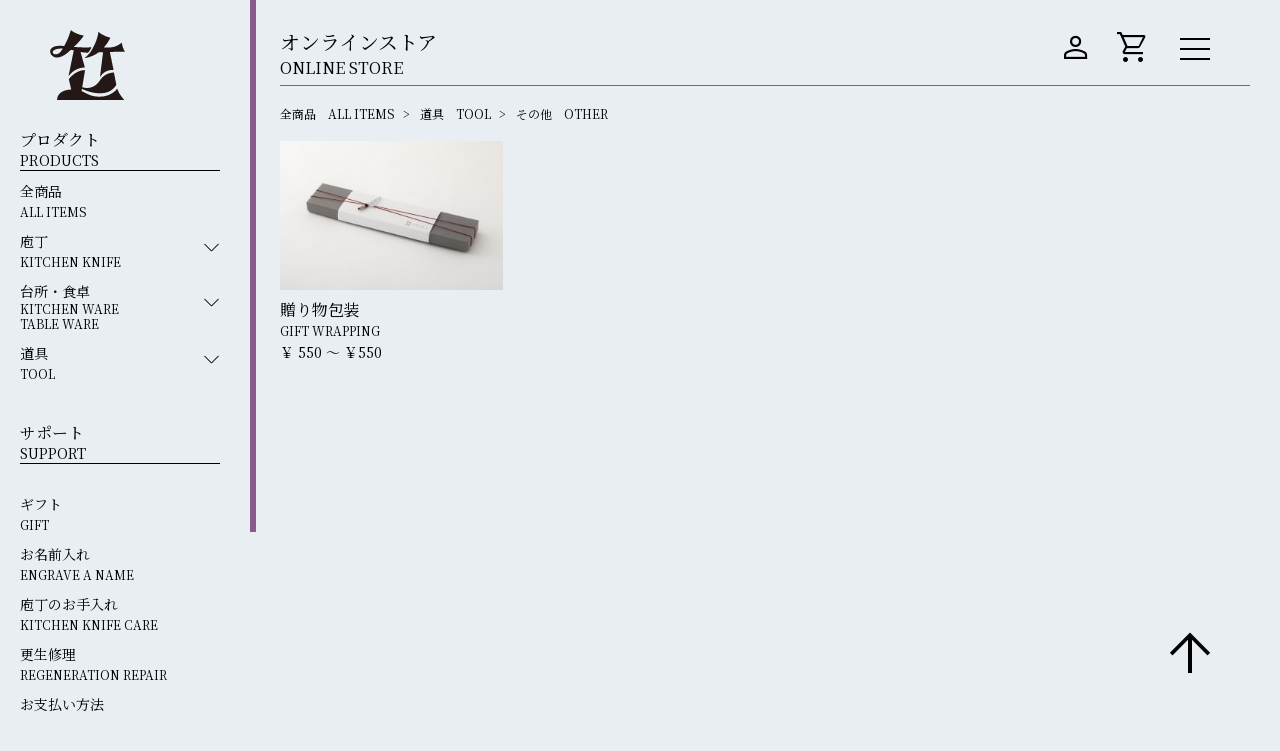

--- FILE ---
content_type: text/html; charset=UTF-8
request_url: https://kyototakegami.com/item_kind/other-tool/
body_size: 8353
content:
<!DOCTYPE html>
<html lang="ja">
<head>
	<meta charset="utf-8">
	<meta http-equiv="X-UA-Compatible" content="IE=edge">
	<meta name="viewport" content="width=device-width, initial-scale=1, user-scalable=1">
	
	<meta name="Keywords" content="" />
	<meta name="Description" content="" />
	<meta name="referrer" content="no-referrer-when-downgrade"/>
	<Link rel="stylesheet" href="https://kyototakegami.com/app/wp-content/themes/kyototakegami2023/assets/css/reset.css">
	<link rel="stylesheet" href="https://kyototakegami.com/app/wp-content/themes/kyototakegami2023/style.css">
	<link href="https://kyototakegami.com/app/wp-content/themes/kyototakegami2023/assets/css/shop.css" rel="stylesheet" />
	<link rel="preconnect" href="https://fonts.googleapis.com">
	<link rel="preconnect" href="https://fonts.gstatic.com" crossorigin>
	<link href="https://fonts.googleapis.com/css2?family=Noto+Serif+JP:wght@400;500;600;700&display=swap" rel="stylesheet">
	<link rel="stylesheet" href="https://fonts.googleapis.com/css2?family=Material+Symbols+Outlined:opsz,wght,FILL,GRAD@48,400,0,0" />
	<link href="https://fonts.googleapis.com/icon?family=Material+Icons" rel="stylesheet">
	
		<!-- All in One SEO 4.5.7.3 - aioseo.com -->
		<title>その他 | 食道具 竹上</title>
		<meta name="robots" content="max-image-preview:large" />
		<link rel="canonical" href="https://kyototakegami.com/item_kind/other-tool/" />
		<meta name="generator" content="All in One SEO (AIOSEO) 4.5.7.3" />
		<script type="application/ld+json" class="aioseo-schema">
			{"@context":"https:\/\/schema.org","@graph":[{"@type":"BreadcrumbList","@id":"https:\/\/kyototakegami.com\/item_kind\/other-tool\/#breadcrumblist","itemListElement":[{"@type":"ListItem","@id":"https:\/\/kyototakegami.com\/#listItem","position":1,"name":"\u5bb6","item":"https:\/\/kyototakegami.com\/","nextItem":"https:\/\/kyototakegami.com\/item_kind\/tool\/#listItem"},{"@type":"ListItem","@id":"https:\/\/kyototakegami.com\/item_kind\/tool\/#listItem","position":2,"name":"\u9053\u5177","item":"https:\/\/kyototakegami.com\/item_kind\/tool\/","nextItem":"https:\/\/kyototakegami.com\/item_kind\/other-tool\/#listItem","previousItem":"https:\/\/kyototakegami.com\/#listItem"},{"@type":"ListItem","@id":"https:\/\/kyototakegami.com\/item_kind\/other-tool\/#listItem","position":3,"name":"\u305d\u306e\u4ed6","previousItem":"https:\/\/kyototakegami.com\/item_kind\/tool\/#listItem"}]},{"@type":"CollectionPage","@id":"https:\/\/kyototakegami.com\/item_kind\/other-tool\/#collectionpage","url":"https:\/\/kyototakegami.com\/item_kind\/other-tool\/","name":"\u305d\u306e\u4ed6 | \u98df\u9053\u5177 \u7af9\u4e0a","inLanguage":"ja","isPartOf":{"@id":"https:\/\/kyototakegami.com\/#website"},"breadcrumb":{"@id":"https:\/\/kyototakegami.com\/item_kind\/other-tool\/#breadcrumblist"}},{"@type":"Organization","@id":"https:\/\/kyototakegami.com\/#organization","name":"\u98df\u9053\u5177 \u7af9\u4e0a","url":"https:\/\/kyototakegami.com\/"},{"@type":"WebSite","@id":"https:\/\/kyototakegami.com\/#website","url":"https:\/\/kyototakegami.com\/","name":"\u98df\u9053\u5177 \u7af9\u4e0a","inLanguage":"ja","publisher":{"@id":"https:\/\/kyototakegami.com\/#organization"}}]}
		</script>
		<!-- All in One SEO -->

<link rel="alternate" type="application/rss+xml" title="食道具 竹上 &raquo; その他 商品種別 のフィード" href="https://kyototakegami.com/item_kind/other-tool/feed/" />
<script type="text/javascript">
window._wpemojiSettings = {"baseUrl":"https:\/\/s.w.org\/images\/core\/emoji\/14.0.0\/72x72\/","ext":".png","svgUrl":"https:\/\/s.w.org\/images\/core\/emoji\/14.0.0\/svg\/","svgExt":".svg","source":{"concatemoji":"https:\/\/kyototakegami.com\/app\/wp-includes\/js\/wp-emoji-release.min.js?ver=6.3.7"}};
/*! This file is auto-generated */
!function(i,n){var o,s,e;function c(e){try{var t={supportTests:e,timestamp:(new Date).valueOf()};sessionStorage.setItem(o,JSON.stringify(t))}catch(e){}}function p(e,t,n){e.clearRect(0,0,e.canvas.width,e.canvas.height),e.fillText(t,0,0);var t=new Uint32Array(e.getImageData(0,0,e.canvas.width,e.canvas.height).data),r=(e.clearRect(0,0,e.canvas.width,e.canvas.height),e.fillText(n,0,0),new Uint32Array(e.getImageData(0,0,e.canvas.width,e.canvas.height).data));return t.every(function(e,t){return e===r[t]})}function u(e,t,n){switch(t){case"flag":return n(e,"\ud83c\udff3\ufe0f\u200d\u26a7\ufe0f","\ud83c\udff3\ufe0f\u200b\u26a7\ufe0f")?!1:!n(e,"\ud83c\uddfa\ud83c\uddf3","\ud83c\uddfa\u200b\ud83c\uddf3")&&!n(e,"\ud83c\udff4\udb40\udc67\udb40\udc62\udb40\udc65\udb40\udc6e\udb40\udc67\udb40\udc7f","\ud83c\udff4\u200b\udb40\udc67\u200b\udb40\udc62\u200b\udb40\udc65\u200b\udb40\udc6e\u200b\udb40\udc67\u200b\udb40\udc7f");case"emoji":return!n(e,"\ud83e\udef1\ud83c\udffb\u200d\ud83e\udef2\ud83c\udfff","\ud83e\udef1\ud83c\udffb\u200b\ud83e\udef2\ud83c\udfff")}return!1}function f(e,t,n){var r="undefined"!=typeof WorkerGlobalScope&&self instanceof WorkerGlobalScope?new OffscreenCanvas(300,150):i.createElement("canvas"),a=r.getContext("2d",{willReadFrequently:!0}),o=(a.textBaseline="top",a.font="600 32px Arial",{});return e.forEach(function(e){o[e]=t(a,e,n)}),o}function t(e){var t=i.createElement("script");t.src=e,t.defer=!0,i.head.appendChild(t)}"undefined"!=typeof Promise&&(o="wpEmojiSettingsSupports",s=["flag","emoji"],n.supports={everything:!0,everythingExceptFlag:!0},e=new Promise(function(e){i.addEventListener("DOMContentLoaded",e,{once:!0})}),new Promise(function(t){var n=function(){try{var e=JSON.parse(sessionStorage.getItem(o));if("object"==typeof e&&"number"==typeof e.timestamp&&(new Date).valueOf()<e.timestamp+604800&&"object"==typeof e.supportTests)return e.supportTests}catch(e){}return null}();if(!n){if("undefined"!=typeof Worker&&"undefined"!=typeof OffscreenCanvas&&"undefined"!=typeof URL&&URL.createObjectURL&&"undefined"!=typeof Blob)try{var e="postMessage("+f.toString()+"("+[JSON.stringify(s),u.toString(),p.toString()].join(",")+"));",r=new Blob([e],{type:"text/javascript"}),a=new Worker(URL.createObjectURL(r),{name:"wpTestEmojiSupports"});return void(a.onmessage=function(e){c(n=e.data),a.terminate(),t(n)})}catch(e){}c(n=f(s,u,p))}t(n)}).then(function(e){for(var t in e)n.supports[t]=e[t],n.supports.everything=n.supports.everything&&n.supports[t],"flag"!==t&&(n.supports.everythingExceptFlag=n.supports.everythingExceptFlag&&n.supports[t]);n.supports.everythingExceptFlag=n.supports.everythingExceptFlag&&!n.supports.flag,n.DOMReady=!1,n.readyCallback=function(){n.DOMReady=!0}}).then(function(){return e}).then(function(){var e;n.supports.everything||(n.readyCallback(),(e=n.source||{}).concatemoji?t(e.concatemoji):e.wpemoji&&e.twemoji&&(t(e.twemoji),t(e.wpemoji)))}))}((window,document),window._wpemojiSettings);
</script>
<style type="text/css">
img.wp-smiley,
img.emoji {
	display: inline !important;
	border: none !important;
	box-shadow: none !important;
	height: 1em !important;
	width: 1em !important;
	margin: 0 0.07em !important;
	vertical-align: -0.1em !important;
	background: none !important;
	padding: 0 !important;
}
</style>
	<link rel='stylesheet' id='wp-block-library-css' href='https://kyototakegami.com/app/wp-includes/css/dist/block-library/style.min.css?ver=6.3.7' type='text/css' media='all' />
<style id='classic-theme-styles-inline-css' type='text/css'>
/*! This file is auto-generated */
.wp-block-button__link{color:#fff;background-color:#32373c;border-radius:9999px;box-shadow:none;text-decoration:none;padding:calc(.667em + 2px) calc(1.333em + 2px);font-size:1.125em}.wp-block-file__button{background:#32373c;color:#fff;text-decoration:none}
</style>
<style id='global-styles-inline-css' type='text/css'>
body{--wp--preset--color--black: #000000;--wp--preset--color--cyan-bluish-gray: #abb8c3;--wp--preset--color--white: #ffffff;--wp--preset--color--pale-pink: #f78da7;--wp--preset--color--vivid-red: #cf2e2e;--wp--preset--color--luminous-vivid-orange: #ff6900;--wp--preset--color--luminous-vivid-amber: #fcb900;--wp--preset--color--light-green-cyan: #7bdcb5;--wp--preset--color--vivid-green-cyan: #00d084;--wp--preset--color--pale-cyan-blue: #8ed1fc;--wp--preset--color--vivid-cyan-blue: #0693e3;--wp--preset--color--vivid-purple: #9b51e0;--wp--preset--gradient--vivid-cyan-blue-to-vivid-purple: linear-gradient(135deg,rgba(6,147,227,1) 0%,rgb(155,81,224) 100%);--wp--preset--gradient--light-green-cyan-to-vivid-green-cyan: linear-gradient(135deg,rgb(122,220,180) 0%,rgb(0,208,130) 100%);--wp--preset--gradient--luminous-vivid-amber-to-luminous-vivid-orange: linear-gradient(135deg,rgba(252,185,0,1) 0%,rgba(255,105,0,1) 100%);--wp--preset--gradient--luminous-vivid-orange-to-vivid-red: linear-gradient(135deg,rgba(255,105,0,1) 0%,rgb(207,46,46) 100%);--wp--preset--gradient--very-light-gray-to-cyan-bluish-gray: linear-gradient(135deg,rgb(238,238,238) 0%,rgb(169,184,195) 100%);--wp--preset--gradient--cool-to-warm-spectrum: linear-gradient(135deg,rgb(74,234,220) 0%,rgb(151,120,209) 20%,rgb(207,42,186) 40%,rgb(238,44,130) 60%,rgb(251,105,98) 80%,rgb(254,248,76) 100%);--wp--preset--gradient--blush-light-purple: linear-gradient(135deg,rgb(255,206,236) 0%,rgb(152,150,240) 100%);--wp--preset--gradient--blush-bordeaux: linear-gradient(135deg,rgb(254,205,165) 0%,rgb(254,45,45) 50%,rgb(107,0,62) 100%);--wp--preset--gradient--luminous-dusk: linear-gradient(135deg,rgb(255,203,112) 0%,rgb(199,81,192) 50%,rgb(65,88,208) 100%);--wp--preset--gradient--pale-ocean: linear-gradient(135deg,rgb(255,245,203) 0%,rgb(182,227,212) 50%,rgb(51,167,181) 100%);--wp--preset--gradient--electric-grass: linear-gradient(135deg,rgb(202,248,128) 0%,rgb(113,206,126) 100%);--wp--preset--gradient--midnight: linear-gradient(135deg,rgb(2,3,129) 0%,rgb(40,116,252) 100%);--wp--preset--font-size--small: 13px;--wp--preset--font-size--medium: 20px;--wp--preset--font-size--large: 36px;--wp--preset--font-size--x-large: 42px;--wp--preset--spacing--20: 0.44rem;--wp--preset--spacing--30: 0.67rem;--wp--preset--spacing--40: 1rem;--wp--preset--spacing--50: 1.5rem;--wp--preset--spacing--60: 2.25rem;--wp--preset--spacing--70: 3.38rem;--wp--preset--spacing--80: 5.06rem;--wp--preset--shadow--natural: 6px 6px 9px rgba(0, 0, 0, 0.2);--wp--preset--shadow--deep: 12px 12px 50px rgba(0, 0, 0, 0.4);--wp--preset--shadow--sharp: 6px 6px 0px rgba(0, 0, 0, 0.2);--wp--preset--shadow--outlined: 6px 6px 0px -3px rgba(255, 255, 255, 1), 6px 6px rgba(0, 0, 0, 1);--wp--preset--shadow--crisp: 6px 6px 0px rgba(0, 0, 0, 1);}:where(.is-layout-flex){gap: 0.5em;}:where(.is-layout-grid){gap: 0.5em;}body .is-layout-flow > .alignleft{float: left;margin-inline-start: 0;margin-inline-end: 2em;}body .is-layout-flow > .alignright{float: right;margin-inline-start: 2em;margin-inline-end: 0;}body .is-layout-flow > .aligncenter{margin-left: auto !important;margin-right: auto !important;}body .is-layout-constrained > .alignleft{float: left;margin-inline-start: 0;margin-inline-end: 2em;}body .is-layout-constrained > .alignright{float: right;margin-inline-start: 2em;margin-inline-end: 0;}body .is-layout-constrained > .aligncenter{margin-left: auto !important;margin-right: auto !important;}body .is-layout-constrained > :where(:not(.alignleft):not(.alignright):not(.alignfull)){max-width: var(--wp--style--global--content-size);margin-left: auto !important;margin-right: auto !important;}body .is-layout-constrained > .alignwide{max-width: var(--wp--style--global--wide-size);}body .is-layout-flex{display: flex;}body .is-layout-flex{flex-wrap: wrap;align-items: center;}body .is-layout-flex > *{margin: 0;}body .is-layout-grid{display: grid;}body .is-layout-grid > *{margin: 0;}:where(.wp-block-columns.is-layout-flex){gap: 2em;}:where(.wp-block-columns.is-layout-grid){gap: 2em;}:where(.wp-block-post-template.is-layout-flex){gap: 1.25em;}:where(.wp-block-post-template.is-layout-grid){gap: 1.25em;}.has-black-color{color: var(--wp--preset--color--black) !important;}.has-cyan-bluish-gray-color{color: var(--wp--preset--color--cyan-bluish-gray) !important;}.has-white-color{color: var(--wp--preset--color--white) !important;}.has-pale-pink-color{color: var(--wp--preset--color--pale-pink) !important;}.has-vivid-red-color{color: var(--wp--preset--color--vivid-red) !important;}.has-luminous-vivid-orange-color{color: var(--wp--preset--color--luminous-vivid-orange) !important;}.has-luminous-vivid-amber-color{color: var(--wp--preset--color--luminous-vivid-amber) !important;}.has-light-green-cyan-color{color: var(--wp--preset--color--light-green-cyan) !important;}.has-vivid-green-cyan-color{color: var(--wp--preset--color--vivid-green-cyan) !important;}.has-pale-cyan-blue-color{color: var(--wp--preset--color--pale-cyan-blue) !important;}.has-vivid-cyan-blue-color{color: var(--wp--preset--color--vivid-cyan-blue) !important;}.has-vivid-purple-color{color: var(--wp--preset--color--vivid-purple) !important;}.has-black-background-color{background-color: var(--wp--preset--color--black) !important;}.has-cyan-bluish-gray-background-color{background-color: var(--wp--preset--color--cyan-bluish-gray) !important;}.has-white-background-color{background-color: var(--wp--preset--color--white) !important;}.has-pale-pink-background-color{background-color: var(--wp--preset--color--pale-pink) !important;}.has-vivid-red-background-color{background-color: var(--wp--preset--color--vivid-red) !important;}.has-luminous-vivid-orange-background-color{background-color: var(--wp--preset--color--luminous-vivid-orange) !important;}.has-luminous-vivid-amber-background-color{background-color: var(--wp--preset--color--luminous-vivid-amber) !important;}.has-light-green-cyan-background-color{background-color: var(--wp--preset--color--light-green-cyan) !important;}.has-vivid-green-cyan-background-color{background-color: var(--wp--preset--color--vivid-green-cyan) !important;}.has-pale-cyan-blue-background-color{background-color: var(--wp--preset--color--pale-cyan-blue) !important;}.has-vivid-cyan-blue-background-color{background-color: var(--wp--preset--color--vivid-cyan-blue) !important;}.has-vivid-purple-background-color{background-color: var(--wp--preset--color--vivid-purple) !important;}.has-black-border-color{border-color: var(--wp--preset--color--black) !important;}.has-cyan-bluish-gray-border-color{border-color: var(--wp--preset--color--cyan-bluish-gray) !important;}.has-white-border-color{border-color: var(--wp--preset--color--white) !important;}.has-pale-pink-border-color{border-color: var(--wp--preset--color--pale-pink) !important;}.has-vivid-red-border-color{border-color: var(--wp--preset--color--vivid-red) !important;}.has-luminous-vivid-orange-border-color{border-color: var(--wp--preset--color--luminous-vivid-orange) !important;}.has-luminous-vivid-amber-border-color{border-color: var(--wp--preset--color--luminous-vivid-amber) !important;}.has-light-green-cyan-border-color{border-color: var(--wp--preset--color--light-green-cyan) !important;}.has-vivid-green-cyan-border-color{border-color: var(--wp--preset--color--vivid-green-cyan) !important;}.has-pale-cyan-blue-border-color{border-color: var(--wp--preset--color--pale-cyan-blue) !important;}.has-vivid-cyan-blue-border-color{border-color: var(--wp--preset--color--vivid-cyan-blue) !important;}.has-vivid-purple-border-color{border-color: var(--wp--preset--color--vivid-purple) !important;}.has-vivid-cyan-blue-to-vivid-purple-gradient-background{background: var(--wp--preset--gradient--vivid-cyan-blue-to-vivid-purple) !important;}.has-light-green-cyan-to-vivid-green-cyan-gradient-background{background: var(--wp--preset--gradient--light-green-cyan-to-vivid-green-cyan) !important;}.has-luminous-vivid-amber-to-luminous-vivid-orange-gradient-background{background: var(--wp--preset--gradient--luminous-vivid-amber-to-luminous-vivid-orange) !important;}.has-luminous-vivid-orange-to-vivid-red-gradient-background{background: var(--wp--preset--gradient--luminous-vivid-orange-to-vivid-red) !important;}.has-very-light-gray-to-cyan-bluish-gray-gradient-background{background: var(--wp--preset--gradient--very-light-gray-to-cyan-bluish-gray) !important;}.has-cool-to-warm-spectrum-gradient-background{background: var(--wp--preset--gradient--cool-to-warm-spectrum) !important;}.has-blush-light-purple-gradient-background{background: var(--wp--preset--gradient--blush-light-purple) !important;}.has-blush-bordeaux-gradient-background{background: var(--wp--preset--gradient--blush-bordeaux) !important;}.has-luminous-dusk-gradient-background{background: var(--wp--preset--gradient--luminous-dusk) !important;}.has-pale-ocean-gradient-background{background: var(--wp--preset--gradient--pale-ocean) !important;}.has-electric-grass-gradient-background{background: var(--wp--preset--gradient--electric-grass) !important;}.has-midnight-gradient-background{background: var(--wp--preset--gradient--midnight) !important;}.has-small-font-size{font-size: var(--wp--preset--font-size--small) !important;}.has-medium-font-size{font-size: var(--wp--preset--font-size--medium) !important;}.has-large-font-size{font-size: var(--wp--preset--font-size--large) !important;}.has-x-large-font-size{font-size: var(--wp--preset--font-size--x-large) !important;}
.wp-block-navigation a:where(:not(.wp-element-button)){color: inherit;}
:where(.wp-block-post-template.is-layout-flex){gap: 1.25em;}:where(.wp-block-post-template.is-layout-grid){gap: 1.25em;}
:where(.wp-block-columns.is-layout-flex){gap: 2em;}:where(.wp-block-columns.is-layout-grid){gap: 2em;}
.wp-block-pullquote{font-size: 1.5em;line-height: 1.6;}
</style>
<link rel='stylesheet' id='fancybox-css' href='https://kyototakegami.com/app/wp-content/plugins/easy-fancybox/fancybox/1.5.4/jquery.fancybox.min.css?ver=6.3.7' type='text/css' media='screen' />
<script type='text/javascript' src='https://kyototakegami.com/app/wp-includes/js/jquery/jquery.min.js?ver=3.7.0' id='jquery-core-js'></script>
<script type='text/javascript' src='https://kyototakegami.com/app/wp-includes/js/jquery/jquery-migrate.min.js?ver=3.4.1' id='jquery-migrate-js'></script>
<link rel="https://api.w.org/" href="https://kyototakegami.com/wp-json/" /><link rel="EditURI" type="application/rsd+xml" title="RSD" href="https://kyototakegami.com/app/xmlrpc.php?rsd" />
<meta name="generator" content="WordPress 6.3.7" />
</head>
<body data-rsssl=1 id="top">
<div id="switchBtnArea">
	<div class="menu_btn">
		<a href="javascript:void(0);" class="switchBtn"><span></span><span></span><span></span></a>
	</div>
</div>
<div class="login"><a href="https://takegami.shop-pro.jp/?mode=myaccount"><span class="material-symbols-outlined">person</span></a></div>
<div class="cart"><a href="https://takegami.shop-pro.jp/cart/proxy/basket?shop_id=PA01495612&amp;shop_domain=takegami.shop-pro.jp"><span class="material-symbols-outlined">shopping_cart</span></a></div>
<div class="contents_wrap">
	<div class="left_frame">
		<div class="nav_area under_content">
			<h1><a href="https://kyototakegami.com/shop/"><svg id="_レイヤー_2" xmlns="http://www.w3.org/2000/svg" width="75px" height="70px" viewBox="0 0 75 70.27"><defs><style>.cls-1{fill:#231815;}</style></defs><g id="_レイヤー_1-2"><g><path class="cls-1" d="M34.4,28.25s7.4-.62,14.35-5.88c1.44-.01,2.91-.04,4.37-.07l-3.11,25.04c3.3-5.18,7.13-7.1,13.63-7.34l-3.67-17.9c3.75-.13,6.63-.26,7.29-.27,4.88-.02,7.74,0,7.74,0-2.82-5.19-3.06-9.25-3.06-9.25,0,0-2.42,2.05-4.75,3.16-4.43,2.1-7.93,1.93-13.32,1.85,4.6-5.13,6.58-9.89,6.58-9.89,0,0-1.79-.1-6.24-2.17-4.25-1.98-5.79-3.85-5.79-3.85,0,0-.31,6.67-4.71,14.74-3.12,6.42-4.86,8.19-9.32,11.84Z"/><path class="cls-1" d="M21.01,19.94c.96,.14,1.86,.32,2.74,.5l-5.37,26.07c3.01-4.64,9.42-9.01,16.52-8.86l-4.41-15.63c2.04,.44,4.15,.76,6.56,.76h.96s1.62-1.85,2.39-3.23c.68-1.22,1.1-2.13,1.12-2.16-7.84,.21-10.23,.09-17.81-.38,6.77-6.01,10.09-11.47,10.09-11.47,0,0-2.88-.2-7.11-1.99-3.96-1.67-6.04-3.55-6.04-3.55,0,0-1.14,6.24-6.48,16.01-1.03-.01-2.54-.1-3.36-.13-14.17-.58-12.51,9.66-5.89,11.52,0,0,5.57,2.11,14.47-6.23,.5-.47,1.09-.82,1.6-1.22Zm-12.48,3.67c-1.63,.91-4.39,1.26-5.39-.03-1.66-2.12,.74-3.54,2.9-4.32,1.27-.46,3.34-.56,4.68-.62,.45-.02,1.13,.03,1.98,.12-1.9,2.7-2.66,4.01-4.16,4.85Z"/><path class="cls-1" d="M67.34,58.8s-5.66,8.53-18.53,8.16c-8.82-.25-12.22-3.58-17.26-5.65l.37-2.23c3.6,1.8,9.73,4.18,17.53,4.48,12.76,.5,17-8.62,17-8.62l-2.43-12.24c-.09,0-.07,0-.16,0-5.68,0-11.3,3.48-14.01,8.02-2.71,4.55-7.67,7.59-13.35,7.49-1.28-.02-2.86-.38-4.3-.81l2.86-17.15c-.1,0-.2,0-.3,0-6.39,0-12.95,4.66-16,9.2l2.4,10.28c-15.05,.7-14.15,10.53-14.15,10.53H74.38s-1.58-1.73-3.76-4.87c-2.01-2.9-3.28-6.6-3.28-6.6Z"/></g></g></svg></a></h1>
			<nav>
				<div class="nav_title">プロダクト<br><span class="en">PRODUCTS</span></div>
								<ul class="g_menu">
					<li><a href="https://kyototakegami.com/shop/#item_top">全商品<br><span class="en">ALL ITEMS</span></a></li>
					<li>
						<div class="category_title"><a href="javascript:void(0)">庖丁<br><span class="en">KITCHEN KNIFE</span></a></div>
						<ul class="sub_menu">
							<li><a href="https://kyototakegami.com/item_kind/kitchen-knife/">すべて<br><span class="en">ALL</span></a></li>
							<li><a href="https://kyototakegami.com/item_kind/household/">家庭用<br><span class="en">HOUSEHOLD</span></a></li>
							<li><a href="https://kyototakegami.com/item_kind/all-purpose/">万能<br><span class="en">ALL-PURPOSE</span></a></li>
							<li><a href="https://kyototakegami.com/item_kind/vegetable/">野菜<br><span class="en">VEGETABLE</span></a></li>
							<li><a href="https://kyototakegami.com/item_kind/meat/">肉<br><span class="en">MEAT</span></a></li>
							<li><a href="https://kyototakegami.com/item_kind/fish/">魚<br><span class="en">FISH</span></a></li>
							<li><a href="https://kyototakegami.com/item_kind/other/">その他<br><span class="en">OTHER</span></a></li>
						</ul>
					</li>
					<li>
						<div class="category_title"><a href="javascript:void(0)">台所・食卓<br><span class="en">KITCHEN WARE <br />
TABLE WARE</span></a></div>
						<ul class="sub_menu">
							<li><a href="https://kyototakegami.com/item_kind/kitchen-ware-table-ware/">すべて<br><span class="en">ALL</span></a></li>
							<li><a href="https://kyototakegami.com/item_kind/kitchen-utensil/">調理道具<br><span class="en">KITCHEN UTENSIL</span></a></li>
							<li><a href="https://kyototakegami.com/item_kind/cookiecutter/">抜き型<br><span class="en">COOKIE CUTTER</span></a></li>
							<li><a href="https://kyototakegami.com/item_kind/cutlery/">カトラリー<br><span class="en">CUTLERY</span></a></li>
						</ul>
					</li>
					<li>
						<div class="category_title"><a href="javascript:void(0)">道具<br><span class="en">TOOL</span></a></div>
						<ul class="sub_menu">
							<li><a href="https://kyototakegami.com/item_kind/tool/">すべて<br><span class="en">ALL</span></a></li>
							<li><a href="https://kyototakegami.com/item_kind/care-tool/">お手入れ道具<br><span class="en">CARE TOOL</span></a></li>
							<li><a href="https://kyototakegami.com/item_kind/other-tool/">その他<br><span class="en">OTHER</span></a></li>
							<li><a href="https://kyototakegami.com/item_kind/whetstone/">砥石<br><span class="en">WHETSTONE</span></a></li>
							<li><a href="https://kyototakegami.com/item_kind/kitchen-knife-case/">庖丁ケース<br><span class="en">KITCHEN KNIFE CASE</span></a></li>
						</ul>
					</li>
				</ul>
				<div class="nav_title nav_title_margin">サポート<br><span class="en">SUPPORT</span></div>
								<ul class="sub_nav">
					<li><a href="https://kyototakegami.com/shop/gift/">ギフト<br><span class="en">GIFT</span></a></li>
					<li><a href="https://kyototakegami.com/shop/engrave_a_name/">お名前入れ<br><span class="en">ENGRAVE A NAME</span></a></li>
					<li><a href="https://kyototakegami.com/shop/kitchen_knife_care/">庖丁のお手入れ<br><span class="en">KITCHEN KNIFE CARE</span></a></li>
					<li><a href="https://kyototakegami.com/shop/regeneration_repair/">更生修理<br><span class="en">REGENERATION REPAIR</span></a></li>
					<li><a href="https://kyototakegami.com/specified_commercial_transactions/#payment">お支払い方法<br><span class="en">METHOD OF PAYMENT</span></a></li>
					<li><a href="https://kyototakegami.com/specified_commercial_transactions/#shipping">配送・送料<br><span class="en">DELIVERY <br>POSTAGE</span></a></li>
					<li><a href="https://kyototakegami.com/specified_commercial_transactions/#international">海外からのご注文<br><span class="en">INTERNATIONAL ORDER</span></a></li>
					<li class="single_hidden"><a href="https://kyototakegami.com/contact/">お問い合わせ<br><span class="en">CONTACT</span></a></li>
					<li class="single_hidden"><a href="https://kyototakegami.com" target="_blank">オフィシャルサイト<br><span class="en">OFFICIAL SITE</span></a></li>
				</ul>
			</nav>
		</div>
	</div>
	<div class="slide_nav">
		<div class="nav_title">プロダクト<br><span class="en">PRODUCTS</span></div>
						<ul class="g_menu">
					<li><a href="https://kyototakegami.com/shop/#item_top">全商品<br><span class="en">ALL ITEMS</span></a></li>
					<li>
						<div class="category_title"><a href="javascript:void(0)">庖丁<br><span class="en">KITCHEN KNIFE</span></a></div>
						<ul class="sub_menu">
							<li><a href="https://kyototakegami.com/item_kind/kitchen-knife/">すべて<br><span class="en">ALL</span></a></li>
							<li><a href="https://kyototakegami.com/item_kind/household/">家庭用<br><span class="en">HOUSEHOLD</span></a></li>
							<li><a href="https://kyototakegami.com/item_kind/all-purpose/">万能<br><span class="en">ALL-PURPOSE</span></a></li>
							<li><a href="https://kyototakegami.com/item_kind/vegetable/">野菜<br><span class="en">VEGETABLE</span></a></li>
							<li><a href="https://kyototakegami.com/item_kind/meat/">肉<br><span class="en">MEAT</span></a></li>
							<li><a href="https://kyototakegami.com/item_kind/fish/">魚<br><span class="en">FISH</span></a></li>
							<li><a href="https://kyototakegami.com/item_kind/other/">その他<br><span class="en">OTHER</span></a></li>
						</ul>
					</li>
					<li>
						<div class="category_title"><a href="javascript:void(0)">台所・食卓<br><span class="en">KITCHEN WARE <br />
TABLE WARE</span></a></div>
						<ul class="sub_menu">
							<li><a href="https://kyototakegami.com/item_kind/kitchen-ware-table-ware/">すべて<br><span class="en">ALL</span></a></li>
							<li><a href="https://kyototakegami.com/item_kind/kitchen-utensil/">調理道具<br><span class="en">KITCHEN UTENSIL</span></a></li>
							<li><a href="https://kyototakegami.com/item_kind/cookiecutter/">抜き型<br><span class="en">COOKIE CUTTER</span></a></li>
							<li><a href="https://kyototakegami.com/item_kind/cutlery/">カトラリー<br><span class="en">CUTLERY</span></a></li>
						</ul>
					</li>
					<li>
						<div class="category_title"><a href="javascript:void(0)">道具<br><span class="en">TOOL</span></a></div>
						<ul class="sub_menu">
							<li><a href="https://kyototakegami.com/item_kind/tool/">すべて<br><span class="en">ALL</span></a></li>
							<li><a href="https://kyototakegami.com/item_kind/care-tool/">お手入れ道具<br><span class="en">CARE TOOL</span></a></li>
							<li><a href="https://kyototakegami.com/item_kind/other-tool/">その他<br><span class="en">OTHER</span></a></li>
							<li><a href="https://kyototakegami.com/item_kind/whetstone/">砥石<br><span class="en">WHETSTONE</span></a></li>
							<li><a href="https://kyototakegami.com/item_kind/kitchen-knife-case/">庖丁ケース<br><span class="en">KITCHEN KNIFE CASE</span></a></li>
						</ul>
					</li>
				</ul>
		<div class="nav_title nav_title_margin">サポート<br><span class="en">SUPPORT</span></div>
						<ul class="sub_nav">
					<li><a href="https://kyototakegami.com/shop/gift/">ギフト<br><span class="en">GIFT</span></a></li>
					<li><a href="https://kyototakegami.com/shop/engrave_a_name/">お名前入れ<br><span class="en">ENGRAVE A NAME</span></a></li>
					<li><a href="https://kyototakegami.com/shop/kitchen_knife_care/">庖丁のお手入れ<br><span class="en">KITCHEN KNIFE CARE</span></a></li>
					<li><a href="https://kyototakegami.com/shop/regeneration_repair/">更生修理<br><span class="en">REGENERATION REPAIR</span></a></li>
					<li><a href="https://kyototakegami.com/specified_commercial_transactions/#payment">お支払い方法<br><span class="en">METHOD OF PAYMENT</span></a></li>
					<li><a href="https://kyototakegami.com/specified_commercial_transactions/#shipping">配送・送料<br><span class="en">DELIVERY <br>POSTAGE</span></a></li>
					<li><a href="https://kyototakegami.com/specified_commercial_transactions/#international">海外からのご注文<br><span class="en">INTERNATIONAL ORDER</span></a></li>
					<li class="single_hidden"><a href="https://kyototakegami.com/contact/">お問い合わせ<br><span class="en">CONTACT</span></a></li>
					<li class="single_hidden"><a href="https://kyototakegami.com" target="_blank">オフィシャルサイト<br><span class="en">OFFICIAL SITE</span></a></li>
				</ul>
	<div class="nav_title nav_title_margin"><span class="en sns_title">SNS</span></div>
	<div class="sns_area">
		<ul>
			<li><a href="https://www.facebook.com/takegami.kyoto/" target="_blank"><img src="https://kyototakegami.com/app/wp-content/themes/kyototakegami2023/assets/image/common/fb.png" srcset="https://kyototakegami.com/app/wp-content/themes/kyototakegami2023/assets/image/common/fb.png 1x, https://kyototakegami.com/app/wp-content/themes/kyototakegami2023/assets/image/common/fb@2x.png 2x" alt="FACEBOOK"><span class="en">Facebook</span></a></li>
			<li><a href="https://www.instagram.com/takegami_kyoto/?hl=ja" target="_blank"><img src="https://kyototakegami.com/app/wp-content/themes/kyototakegami2023/assets/image/common/insta.png" srcset="https://kyototakegami.com/app/wp-content/themes/kyototakegami2023/assets/image/common/insta.png 1x, https://kyototakegami.com/app/wp-content/themes/kyototakegami2023/assets/image/common/insta@2x.png 2x" alt="Instagram"><span class="en">Instagram</span></a></li>
			<li><a href="https://twitter.com/takegami_kyoto" target="_blank"><img src="https://kyototakegami.com/app/wp-content/themes/kyototakegami2023/assets/image/common/tw.svg" alt="Twitter"><span class="en">Twitter</span></a></li>
		</ul>
	</div>
	</div>
	<div class="right_frame" id="item_top">
		<div class="sticky"></div>
	<link href="https://kyototakegami.com/app/wp-content/themes/kyototakegami2023/assets/css/shop_archive.css" rel="stylesheet" />
		<div class="container">
			<h2 class="title">オンラインストア<br><span class="en">ONLINE STORE</span></h2>
			<ul class="pan"><li><a href="https://kyototakegami.com/shop/#item_top">全商品　ALL ITEMS</a></li>
<li><a href="https://kyototakegami.com/item_kind/tool/"><span>道具</span>　<span class="en">TOOL</span></a></li><li><a href="https://kyototakegami.com/item_kind/other-tool/"><span>その他</span>　<span class="en">OTHER</span></a></li>			</ul>
			<ul class="item_list">
					<li>
					<a href="https://kyototakegami.com/shop_archive/gift-wrapping/">
						<div class="img_area"><img src="https://kyototakegami.com/app/wp-content/uploads/2023/03/ご縁札・外側・赤水引-300x200.jpg"></div>
						<h3>贈り物包装<br><span class="en">GIFT WRAPPING</span></h3>
						<div class="price">￥
550<span> ～ </span>￥550						</div>
					</a>
				</li>
					</ul>


					</div>

	</div>
</div>
<footer>
	<div class="footer_area">
		<ul class="footer_menu">
			<li><a href="https://kyototakegami.com/contact/">お問い合わせ<br><span class="en">CONTACT</span></a></li>
			<li><a href="https://kyototakegami.com" target="_blank">オフィシャルサイト<br><span class="en">OFFICIAL SITE</span></a></li>
			<li><a href="https://kyototakegami.com/specified_commercial_transactions/">特定商取引法に基づく表記<br><span class="en">SPECIFIED COMMERCIAL TRANSACTION ACT</span></a></li>
			<li><a href="https://kyototakegami.com/privacy/">プライバシーポリシー<br><span class="en">PRIVACY POLICY</span></a></li>
		</ul>
		<ul class="footer_sns">
			<li><a href="https://www.facebook.com/takegami.kyoto/" target="_blank"><img src="https://kyototakegami.com/app/wp-content/themes/kyototakegami2023/assets/image/common/fb.png" srcset="https://kyototakegami.com/app/wp-content/themes/kyototakegami2023/assets/image/common/fb.png 1x, https://kyototakegami.com/app/wp-content/themes/kyototakegami2023/assets/image/common/fb@2x.png 2x" alt="FACEBOOK"></a></li>
			<li><a href="https://www.instagram.com/takegami_kyoto/?hl=ja" target="_blank"><img src="https://kyototakegami.com/app/wp-content/themes/kyototakegami2023/assets/image/common/insta.png" srcset="https://kyototakegami.com/app/wp-content/themes/kyototakegami2023/assets/image/common/insta.png 1x, https://kyototakegami.com/app/wp-content/themes/kyototakegami2023/assets/image/common/insta@2x.png 2x" alt="Instagram"></a></li>
			<li><a href="https://twitter.com/takegami_kyoto" target="_blank"><img src="https://kyototakegami.com/app/wp-content/themes/kyototakegami2023/assets/image/common/tw.svg" alt="Twitter"></a></li>
		</ul>
		<div class="copyright">© 2022 TAKEGAMI Corp.</div>
	</div>
</footer>
<div class="overray"></div>
<div class="go_top"><a href="#top"><span class="material-symbols-outlined">arrow_upward</span></a></div>
<script type="text/javascript" src="https://ajax.googleapis.com/ajax/libs/jquery/1.11.3/jquery.min.js"></script>
<script async defer type="text/javascript" src="https://kyototakegami.com/app/wp-content/themes/kyototakegami2023/assets/js/common.js"></script>
<script src="https://kyototakegami.com/app/wp-content/themes/kyototakegami2023/assets/slick/slick.js" type="text/javascript" charset="utf-8"></script>
<script src="https://kyototakegami.com/app/wp-content/themes/kyototakegami2023/assets/js/slide.js" type="text/javascript" charset="utf-8"></script>
<script src="https://kyototakegami.com/app/wp-content/themes/kyototakegami2023/assets/js/shop.js" type="text/javascript" charset="utf-8"></script>





<script type='text/javascript' src='https://kyototakegami.com/app/wp-content/plugins/easy-fancybox/fancybox/1.5.4/jquery.fancybox.min.js?ver=6.3.7' id='jquery-fancybox-js'></script>
<script id="jquery-fancybox-js-after" type="text/javascript">
var fb_timeout, fb_opts={'overlayShow':true,'hideOnOverlayClick':true,'showCloseButton':true,'margin':20,'enableEscapeButton':true,'autoScale':true };
if(typeof easy_fancybox_handler==='undefined'){
var easy_fancybox_handler=function(){
jQuery([".nolightbox","a.wp-block-fileesc_html__button","a.pin-it-button","a[href*='pinterest.com\/pin\/create']","a[href*='facebook.com\/share']","a[href*='twitter.com\/share']"].join(',')).addClass('nofancybox');
jQuery('a.fancybox-close').on('click',function(e){e.preventDefault();jQuery.fancybox.close()});
/* IMG */
var fb_IMG_select=jQuery('a[href*=".jpg" i]:not(.nofancybox,li.nofancybox>a),area[href*=".jpg" i]:not(.nofancybox),a[href*=".png" i]:not(.nofancybox,li.nofancybox>a),area[href*=".png" i]:not(.nofancybox),a[href*=".webp" i]:not(.nofancybox,li.nofancybox>a),area[href*=".webp" i]:not(.nofancybox),a[href*=".jpeg" i]:not(.nofancybox,li.nofancybox>a),area[href*=".jpeg" i]:not(.nofancybox)');
fb_IMG_select.addClass('fancybox image');
var fb_IMG_sections=jQuery('.gallery,.wp-block-gallery,.tiled-gallery,.wp-block-jetpack-tiled-gallery');
fb_IMG_sections.each(function(){jQuery(this).find(fb_IMG_select).attr('rel','gallery-'+fb_IMG_sections.index(this));});
jQuery('a.fancybox,area.fancybox,.fancybox>a').each(function(){jQuery(this).fancybox(jQuery.extend(true,{},fb_opts,{'transitionIn':'elastic','transitionOut':'elastic','opacity':false,'hideOnContentClick':false,'titleShow':true,'titlePosition':'over','titleFromAlt':true,'showNavArrows':true,'enableKeyboardNav':true,'cyclic':false}))});
};};
var easy_fancybox_auto=function(){setTimeout(function(){jQuery('a#fancybox-auto,#fancybox-auto>a').first().trigger('click')},1000);};
jQuery(easy_fancybox_handler);jQuery(document).on('post-load',easy_fancybox_handler);
jQuery(easy_fancybox_auto);
</script>
<script type='text/javascript' src='https://kyototakegami.com/app/wp-content/plugins/easy-fancybox/vendor/jquery.easing.min.js?ver=1.4.1' id='jquery-easing-js'></script>
<script type='text/javascript' src='https://kyototakegami.com/app/wp-content/plugins/easy-fancybox/vendor/jquery.mousewheel.min.js?ver=3.1.13' id='jquery-mousewheel-js'></script>
</body>
</html>


--- FILE ---
content_type: text/css
request_url: https://kyototakegami.com/app/wp-content/themes/kyototakegami2023/assets/css/shop.css
body_size: 2638
content:
@charset "utf-8";
.all_number .number_area,
.number_wrap .number_area span.move_num,
.slick-next:before,
.slick-prev:before{
	color: #000;
}

/*
.line_area .image_line span{
	background-color:#fff;
}

.line_area .image_line{
	background-color:#000;
}
*/


.en{
	font-size:12px !important;
}

nav .en,
.slide_nav .en{
	line-height: 130%;
	display: inline-block;
}

.slide_nav .en{
	font-size:12px !important;
}

.slide_nav .nav_title .en.sns_title{
	font-size: 16px !important;
}

h1{
	position:fixed;
	z-index:99999;
	padding:30px 0 0 50px;
	width:75px;
	top:0;
}

ul.pan{
	margin-top:20px;
	display: flex;
	flex-wrap: wrap;
	justify-content:flex-start;
}

ul.pan li{
	display: flex;
	flex-wrap: wrap;
	justify-content:flex-start;
	line-height: 130%;
	position:relative;
	padding-right: 25px;
}

ul.pan li:last-child:before{
	display:none;
}

ul.pan li:before{
	content:">";
	position:absolute;
	right:10px;
}

ul.pan li a{
	display: flex;
	flex-wrap: wrap;
	justify-content:flex-start;
	line-height: 130%;
}

ul.pan li .en{
	line-height: 130%;
}


.shop_logo{
	position:absolute;
	width:100%;
	height:100vh;
	top:0;
}

.shop_logo img{
	position:absolute;
	top:0;
	bottom:0;
	left:0;
	right:0;
	margin:auto;
}

.cart{
	position: fixed;
	z-index: 99999;
	top: 30px;
	right: 130px;
}

.cart span{
	font-size: 35px;
}

body.on .cart span{
	color:#fff;
}

.login{
	position: fixed;
	z-index: 99999;
	top: 30px;
	right: 187px;
}

.login span{
	font-size: 35px;
}

body.on .login span{
	color:#fff;
}

.left_frame{
	width:250px;
	padding-bottom:50px;
	position:relative;
	z-index:2;
}

.right_frame{
/*	padding:30px;*/
	flex:1;
	padding-bottom:50px;
	position:relative;
	z-index:1;
	min-height:calc(100vh - 465px);
	margin-top:-532px;

}

.comment_area{
	font-size:14px;
	line-height:1.5;
}

.comment_area a{
	text-decoration:underline;
}

.catch_area{
	margin-top:20px;
}

nav .nav_title{
	font-size:16px;
	border-bottom:solid 1px #000;
	line-height: 20px;
}

nav .nav_title .en{
	font-size:14px !important;
}

nav .nav_title_margin{
	padding-top:40px;
}

nav ul.g_menu li{
	margin-top:10px;
}

nav ul.g_menu li a{
	display:block;
	font-size:14px;
	line-height:20px;
}

.left_frame nav a{
	transition:all 0.4s;
}

.left_frame nav a:hover{
	color:#CBCDCD;
}

nav ul.g_menu li .category_title{
	position:relative;
}

nav ul.g_menu li .category_title:before{
	content:"";
	display:block;
	position:absolute;
	top:40%;
	right:7px;
	width:10px;
	height:1px;
	background-color:#000;
	transform: rotate(45deg);
	transition:all 0.4s;
}

nav ul.g_menu li .category_title.on:before{
	transform: rotate(-45deg);
}

nav ul.g_menu li .category_title:after{
	content:"";
	display:block;
	position:absolute;
	top:40%;
	right:0;
	width:10px;
	height:1px;
	background-color:#000;
	transform: rotate(-45deg);
	transition:all 0.4s;
}

nav ul.g_menu li .category_title.on:after{
	transform: rotate(45deg);
}

nav ul.g_menu li ul.sub_menu{
	padding-left:20px;
	display:none;
}

.slide_nav {
	position: fixed;
	top: 0;
	left: 100vw;
	width: calc(100% - 100px);
	height: 100vh;
	z-index: 9999;
	background-color: #0D0015;
	padding:0 20px;
	box-sizing:border-box;
	overflow-y: scroll;
	overflow-x: hidden;
	padding-bottom:30px;
	transition: all 0.4s;
	color:#fff;
	padding-top:100px;
}

.slide_nav a{
	color:#fff;
}

.slide_nav.on {
	left: 400px;
}


.slide_nav .nav_title{
	font-size:16px;
	border-bottom:solid 1px #fff;
}

.slide_nav .nav_title .en{
	font-size:14px !important;
}

.slide_nav ul.g_menu{
	margin-bottom:40px;
}

.slide_nav ul.g_menu li{
	margin-top:10px;
}

.slide_nav ul.g_menu li a{
	display:block;
	font-size:14px;
	line-height:20px;
}

.slide_nav ul.g_menu li .category_title{
	position:relative;
}

.slide_nav ul.g_menu li .category_title:before{
	content:"";
	display:block;
	position:absolute;
	top:40%;
	right:7px;
	width:10px;
	height:1px;
	background-color:#fff;
	transform: rotate(45deg);
	transition:all 0.4s;
}

.slide_nav ul.g_menu li .category_title.on:before{
	transform: rotate(-45deg);
}

.slide_nav ul.g_menu li .category_title:after{
	content:"";
	display:block;
	position:absolute;
	top:40%;
	right:0;
	width:10px;
	height:1px;
	background-color:#fff;
	transform: rotate(-45deg);
	transition:all 0.4s;
}

.slide_nav ul.g_menu li .category_title.on:after{
	transform: rotate(45deg);
}

.slide_nav ul.g_menu li ul.sub_menu{
	padding-left:20px;
	display:none;
}

.slide_nav .sns_area {
	text-align:left;
	bottom:unset;
	top: unset;
	left:unset;
	right:unset;
	position:relative;
	padding:0;
}

.slide_nav .sns_area ul{
	padding:0;
	margin-top:30px;
}

.slide_nav .sns_area ul li {
	margin-bottom:0;
	margin-top:20px;
}

.slide_nav .sns_area ul li:first-child img {
	margin-left:0;
}

ul.sub_nav{
	font-size:14px;
/*	border-top: solid 1px #000;*/
	padding-top: 20px;
	margin-bottom:20px;
}

ul.sub_nav li{
	margin-top:10px;
}

ul.sub_nav li a{
	display:block;
	line-height:20px;
}

.item_detail_area ul.sub_nav li a{
	text-decoration: underline;
}

.container{
	padding:30px;
}

h2.title{
	font-size:20px;
	font-weight:normal;
	border-bottom:solid 1px #895b8a;
	padding-bottom:5px;
}

h2.title .en{
	font-size:16px !important;
}

ul.item_list{
	display: flex;
	flex-wrap: wrap;
	justify-content:flex-start;
	margin-top:20px;
}

ul.item_list li{
	margin-bottom:20px;
}

ul.item_list li h3{
	line-height: 1.3;
	font-weight:normal;
	font-size:16px;
	margin-top:10px;
}

ul.item_list li .price{
	font-size:14px;
}

ul.item_list li .img_area{
	width: 100%;
	position: relative;
	padding-top: 66.66%;
}

ul.item_list li .img_area img {
	width: 100%;
	height: 100%;
	position: absolute;
	top: 0;
	object-fit: cover;
}

ul.page_link li{
	background:no-repeat center center;
	background-size:cover;
	position:relative;
	border-radius:10px;
	margin-top:20px;
}

ul.page_link li:nth-child(1){background-image:url(../image/shop/page_link01@2x.jpg);}
ul.page_link li:nth-child(2){background-image:url(../image/shop/page_link02@2x.jpg);}
ul.page_link li:nth-child(3){background-image:url(../image/shop/page_link03@2x.jpg);}
ul.page_link li:nth-child(4){background-image:url(../image/shop/page_link04@2x.jpg);}

ul.page_link li a{
	font-size:16px;
	color:#fff;
	display:block;
	height:200px;
	transition:all 0.4s;
	line-height: 20px;
}

ul.page_link li:nth-child(1) a{
	color:#000;
}

ul.page_link li a:hover > div{
	text-decoration:underline;
}

ul.page_link li a > div{
	position:absolute;
	left:20px;
	bottom:20px;
}


footer{
	background-color:#2e2930;
	color:#fff;
	padding:50px 0;
}

footer a{
	color:#fff;
}

footer ul.footer_menu{
	max-width:400px;
	margin:auto;
	text-align:center;
	border-top:solid 1px #fff;
}

footer ul.footer_menu li{
	border-bottom:solid 1px #fff;
	padding:5px;
}

footer ul.footer_menu li a{
	font-size:12px;
	display:block;
	line-height: 20px;
}

.colorme-option-tbl th{
	display:none;
}

.colorme-option-tbl td {
	border-left: 1px solid rgba(0,0,0,0.07);
	background-color:rgba(255,255,255,1);
}

.cartjs_product_table{
	display: flex;
	flex-direction: column-reverse;
	font-size: 14px;
}

.cartjs_product_table > table{
	width:100% !important;
}

.cartjs_cart_in input{
	background-color: #000 !important;
	width: 100% !important;
	border:solid 1px #000 !important;
	transition:all 0.4s;
}

.cartjs_cart_in input:hover{
	background-color: #fff !important;
	color:#000 !important;
}

span.underline{
	text-decoration:underline;
}

span.attend{
	color:#ff0000;
}

/*お名前入れ*/
ul.name_image_area{
	justify-content: flex-start;
	display: flex;
	flex-wrap: wrap;
	margin-top:20px;
}

ul.name_image_area li img{
	display:block;
	width:100%;
}

/*お手入れ*/
ul.care_flow{
	margin-top:20px;
}

ul.care_flow li a{
	text-decoration:underline;
}

/*更生修理*/
h3.repair_title{
	margin-top:40px;
	font-size:18px;
	font-weight:normal;
	line-height: 20px;
}

/*プライバシーポリシー*/
h3.privacy_title{
	margin-top:40px;
	font-size:18px;
	font-weight:normal;
	line-height: 20px;
}

.slide_nav .sns_area ul li a span.en {
	padding-left:15px;
}

/*GIFT*/
.gift_main_img{
	margin-top: 20px;
}

.gift_main_img img{
	width:100%;
}

#gift .comment_area.catch_area{
	margin-bottom:50px;
}

@media all and (min-width: 1000px) {
	.contents_wrap{
		display: flex;
		flex-wrap: wrap;
		justify-content:flex-start;
	}

	.container{
/*		padding-right:150px;*/
	}

	.slick-slider{
		position: absolute;
		top: 0;
		left: 0;
		width: 100%;
		height: 100vh;
	}

	nav{
		position:relative;
		z-index:9999;
		padding:0 0 0 40px;
	}

	.nav_area{
/*		position:fixed;*/
		position:absolute;
		top:0;
		left:0;
	}

	.nav_area.under_content{
		position:relative;
	}

	.nav_area nav{
/*		height:calc(100vh - 130px);*/
		z-index: 9999;
		padding:0 20px;
		box-sizing:border-box;
/*		overflow-y: scroll;*/
/*		overflow-x: hidden;*/
		-ms-overflow-style: none;
		scrollbar-width: none;
		padding-bottom:30px;
		margin-top:130px;
		width: 240px;
	}

	.nav_area nav::-webkit-scrollbar{
		display: none;
	}

	ul.item_list li{
		width:23%;
		margin-right:2.6%;
	}

	ul.item_list li:nth-child(4n){
		margin-right:0;
	}

	ul.page_link{
		display: flex;
		flex-wrap: wrap;
		justify-content:space-between;
	}

	ul.page_link li{
		width:49%;
	}

	.slide_nav {
		width:400px;
	}


	.slide_nav.on{
		left:calc(100vw - 400px);
	}

	/*お名前入れ*/
	ul.name_image_area li:nth-child(1){
		width:68%;
	}
	ul.name_image_area li:nth-child(2){
		width:32%;
	}

	/*お手入れ*/
	.care_flow_area ul.care_flow:first-child{
		margin-top:40px;
	}

	ul.care_flow{
		justify-content:space-between;
		display: flex;
		flex-wrap: wrap;
	}

	ul.care_flow li{
		width:49%;
	}


	.slide_nav .sns_area ul li a span.en {
		font-size:14px !important;
		position: relative;
		top: 3px;
	}

	.slide_nav .sns_area ul li img {
		width: 20px;
	}

}

@media all and (max-width: 999px) {
	.container.sub_page{
		margin-top: -532px;
		padding-top: 100px;
	}

	nav{
		display:none;
	}


	.shop_logo img{
		width:80%;
	}

	h1{
		position:fixed;
		top:10px;
		left:10px;
		width:65px;
		padding:0;
	}

	h1 svg{
		max-width:100%;
	}

	.slide_nav.on {
		left: 100px;
	}

	.left_frame{
		width:auto;
		padding-bottom:unset;
	}

	.right_frame{
		margin-top:0;
		margin-left: 0;
/*		padding:20px;*/
	}

	ul.item_list {
		justify-content:space-between;
	}

	ul.item_list li {
		width:49%;
	}


	.sns_area {
		text-align:center;
		bottom: 20px;
		top: unset;
		left: 0;
		right: 0;
		position:unset;
	}

	.sns_area ul{
		display: flex;
		flex-wrap: wrap;
		justify-content:space-between;
		align-items: flex-end;
		padding:0 20px;
		margin-top:30px;
	}

	.sns_area ul li {
		margin-bottom:0;
	}

	.sns_area ul li:first-child img {
		margin-left:0;
	}

	ul.footer_sns {
		max-width:200px;
	}

	ul.footer_sns li img{
		width:30px;
	}

	footer ul.footer_menu{
		margin-right: 10%;
		margin-left: 10%;
	}
	.cart {
		right: 80px;
	}
	.login {
		right: 120px;
	}

	/*お名前入れ*/
	ul.name_image_area li div{
		margin-bottom:20px;
	}

	/*お手入れ*/

	ul.care_flow li:last-child{
		margin-top:20px;
	}

	ul.sub_nav{
		margin-bottom:40px;
	}

	.slide_nav .sns_area {
		text-align: left;
		bottom: unset;
		top: unset;
		left: unset;
		right:unset;
		position:relative;
		padding:0;
	}

	.slide_nav .sns_area ul{
		display:block;
		padding:0;
		margin-top:20px;
	}

	.slide_nav .sns_area ul li a span.en {
		display:inline;
		margin-left: 15px;
		color: #fff;
		padding-left:0;
		position: relative;
		top: 2px;
		font-size: 14px !important;
	}

	.sns_area ul li img{
		width:15px;
	}

	.slide_nav .sns_area ul li{
		margin-top:15px;
	}

	.slide_nav{
		padding-bottom:150px;
	}

	ul.name_image_area li:last-child div:last-child{
		margin-bottom:0;
	}

}





--- FILE ---
content_type: text/css
request_url: https://kyototakegami.com/app/wp-content/themes/kyototakegami2023/assets/css/shop_archive.css
body_size: 44
content:
@charset "utf-8";

@media all and (min-width: 1000px) {
}

@media all and (max-width: 999px) {
	.right_frame {
		margin-top:0;
	}
	.container{
		margin-top: -540px;
		padding-top:100px;
	}

}





--- FILE ---
content_type: application/javascript
request_url: https://kyototakegami.com/app/wp-content/themes/kyototakegami2023/assets/js/common.js
body_size: 197
content:
$(function() {

	//スマートフォン用グローバルメニュー開閉処理
	$('.switchBtn').on('click', function(){
		$('.switchBtn').toggleClass('btnClose');
		$('.slide_nav').toggleClass('on');
		$('body').toggleClass('on');
		$('.overray').toggleClass('on');
	});


	//スマートフォン用グローバルメニュー開閉処理
	$('.overray').on('click', function(){
		$('.switchBtn').removeClass('btnClose');
		$('.slide_nav').removeClass('on');
		$('body').removeClass('on');
		$('.overray').removeClass('on');
	});


	$('nav ul.g_menu li').hover(
	  function (){
			$(this).addClass('on');
	  },
	  function () {
			$(this).removeClass('on');
	  }
	);

/*
	$('.sns_area ul li').hover(
	  function (){
			$(this).addClass('on');
	  },
	  function () {
			$(this).removeClass('on');
	  }
	);
*/



})


--- FILE ---
content_type: application/javascript
request_url: https://kyototakegami.com/app/wp-content/themes/kyototakegami2023/assets/js/shop.js
body_size: 168
content:
$(function() {

	$('ul.g_menu li .category_title').on('click', function(){
		$(this).next('.sub_menu').slideToggle();
		$(this).toggleClass('on');
	});



	$('.gallery_list li img').on('click', function(){
		$(".main_img img").attr('src', $(this).attr('src'))
	});


	$(".slider_item").slick({
	  autoplay: false,
	  arrows: false,
	  fade: false,
	  asNavFor: ".thumbnail",
	});
	$(".thumbnail").slick({
	  slidesToShow: 12,
	  asNavFor: ".slider_item",
	  focusOnSelect: true,
	});




})
